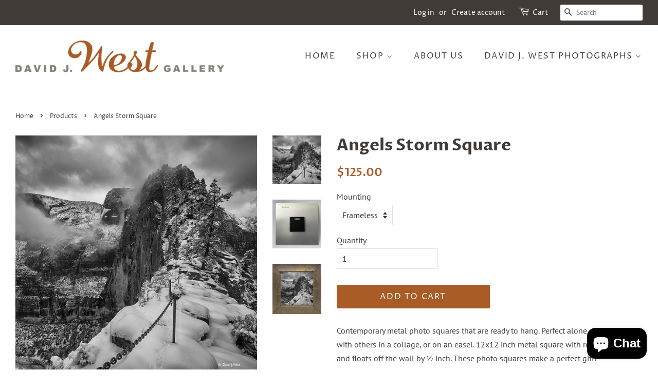

--- FILE ---
content_type: text/html; charset=utf-8
request_url: https://davidjwest.com/collections/all/products/angels-storm-square
body_size: 16859
content:
<!doctype html>
<html class="no-js">
<head>
  <link rel="stylesheet" href="https://obscure-escarpment-2240.herokuapp.com/stylesheets/bcpo-front.css">
  <script>var bcpo_product={"id":4551300907070,"title":"Angels Storm Square","handle":"angels-storm-square","description":"\u003cp\u003eContemporary metal photo squares that are ready to hang. Perfect alone, combined with others in a collage, or on an easel. 12x12 inch metal square with rounded corners and floats off the wall by ½ inch. These photo squares make a perfect gift!\u003c\/p\u003e\n\u003cp\u003eLooking for a more traditional look? Frame up your metal photo square with a dark grey rustic 3” frame that works perfectly in any situation. Please note that ¼ inch total on each side of metal square will be overlapped with the frame. \u003c\/p\u003e\n\u003cp\u003e\u003cstrong\u003eFrameless Dimensions\u003c\/strong\u003e\u003c\/p\u003e\n\u003cul\u003e\n\u003cli\u003eWidth: 12”\u003c\/li\u003e\n\u003cli\u003eHeight: 12”\u003c\/li\u003e\n\u003cli\u003eDepth: ½”\u003c\/li\u003e\n\u003c\/ul\u003e\n\u003cp\u003e\u003cstrong\u003eDark Grey Frame Dimensions\u003c\/strong\u003e\u003c\/p\u003e\n\u003cul\u003e\n\u003cli\u003eWidth: 17 ½”\u003c\/li\u003e\n\u003cli\u003eHeight: 17 ½”\u003c\/li\u003e\n\u003cli\u003eDepth: 1”\u003c\/li\u003e\n\u003c\/ul\u003e","published_at":"2020-05-27T17:13:44-06:00","created_at":"2020-05-27T17:13:44-06:00","vendor":"David J. West Gallery","type":"Square","tags":["square"],"price":12500,"price_min":12500,"price_max":29500,"available":true,"price_varies":true,"compare_at_price":null,"compare_at_price_min":0,"compare_at_price_max":0,"compare_at_price_varies":false,"variants":[{"id":31992801460286,"title":"Frameless","option1":"Frameless","option2":null,"option3":null,"sku":"","requires_shipping":true,"taxable":true,"featured_image":{"id":15059709591614,"product_id":4551300907070,"position":1,"created_at":"2020-05-28T17:00:48-06:00","updated_at":"2020-05-28T17:00:50-06:00","alt":null,"width":1200,"height":1200,"src":"\/\/davidjwest.com\/cdn\/shop\/products\/angels-storm-davidjwest-square.jpg?v=1590706850","variant_ids":[31992801460286]},"available":true,"name":"Angels Storm Square - Frameless","public_title":"Frameless","options":["Frameless"],"price":12500,"weight":0,"compare_at_price":null,"inventory_management":"shopify","barcode":"01460286","featured_media":{"alt":null,"id":7229732618302,"position":1,"preview_image":{"aspect_ratio":1.0,"height":1200,"width":1200,"src":"\/\/davidjwest.com\/cdn\/shop\/products\/angels-storm-davidjwest-square.jpg?v=1590706850"}},"requires_selling_plan":false,"selling_plan_allocations":[]},{"id":31992801493054,"title":"Framed","option1":"Framed","option2":null,"option3":null,"sku":"","requires_shipping":true,"taxable":true,"featured_image":{"id":15059709657150,"product_id":4551300907070,"position":3,"created_at":"2020-05-28T17:00:48-06:00","updated_at":"2020-05-28T17:00:50-06:00","alt":null,"width":2379,"height":2448,"src":"\/\/davidjwest.com\/cdn\/shop\/products\/angels-storm-davidjwest-framed-square.jpg?v=1590706850","variant_ids":[31992801493054]},"available":true,"name":"Angels Storm Square - Framed","public_title":"Framed","options":["Framed"],"price":29500,"weight":0,"compare_at_price":null,"inventory_management":"shopify","barcode":"01493054","featured_media":{"alt":null,"id":7229732585534,"position":3,"preview_image":{"aspect_ratio":0.972,"height":2448,"width":2379,"src":"\/\/davidjwest.com\/cdn\/shop\/products\/angels-storm-davidjwest-framed-square.jpg?v=1590706850"}},"requires_selling_plan":false,"selling_plan_allocations":[]}],"images":["\/\/davidjwest.com\/cdn\/shop\/products\/angels-storm-davidjwest-square.jpg?v=1590706850","\/\/davidjwest.com\/cdn\/shop\/products\/square-frameless-back_cc2236f3-7903-4e75-b74b-85c8338954bf.jpg?v=1590706850","\/\/davidjwest.com\/cdn\/shop\/products\/angels-storm-davidjwest-framed-square.jpg?v=1590706850"],"featured_image":"\/\/davidjwest.com\/cdn\/shop\/products\/angels-storm-davidjwest-square.jpg?v=1590706850","options":["Mounting"],"media":[{"alt":null,"id":7229732618302,"position":1,"preview_image":{"aspect_ratio":1.0,"height":1200,"width":1200,"src":"\/\/davidjwest.com\/cdn\/shop\/products\/angels-storm-davidjwest-square.jpg?v=1590706850"},"aspect_ratio":1.0,"height":1200,"media_type":"image","src":"\/\/davidjwest.com\/cdn\/shop\/products\/angels-storm-davidjwest-square.jpg?v=1590706850","width":1200},{"alt":null,"id":7229731242046,"position":2,"preview_image":{"aspect_ratio":1.0,"height":2968,"width":2968,"src":"\/\/davidjwest.com\/cdn\/shop\/products\/square-frameless-back_cc2236f3-7903-4e75-b74b-85c8338954bf.jpg?v=1590706850"},"aspect_ratio":1.0,"height":2968,"media_type":"image","src":"\/\/davidjwest.com\/cdn\/shop\/products\/square-frameless-back_cc2236f3-7903-4e75-b74b-85c8338954bf.jpg?v=1590706850","width":2968},{"alt":null,"id":7229732585534,"position":3,"preview_image":{"aspect_ratio":0.972,"height":2448,"width":2379,"src":"\/\/davidjwest.com\/cdn\/shop\/products\/angels-storm-davidjwest-framed-square.jpg?v=1590706850"},"aspect_ratio":0.972,"height":2448,"media_type":"image","src":"\/\/davidjwest.com\/cdn\/shop\/products\/angels-storm-davidjwest-framed-square.jpg?v=1590706850","width":2379}],"requires_selling_plan":false,"selling_plan_groups":[],"content":"\u003cp\u003eContemporary metal photo squares that are ready to hang. Perfect alone, combined with others in a collage, or on an easel. 12x12 inch metal square with rounded corners and floats off the wall by ½ inch. These photo squares make a perfect gift!\u003c\/p\u003e\n\u003cp\u003eLooking for a more traditional look? Frame up your metal photo square with a dark grey rustic 3” frame that works perfectly in any situation. Please note that ¼ inch total on each side of metal square will be overlapped with the frame. \u003c\/p\u003e\n\u003cp\u003e\u003cstrong\u003eFrameless Dimensions\u003c\/strong\u003e\u003c\/p\u003e\n\u003cul\u003e\n\u003cli\u003eWidth: 12”\u003c\/li\u003e\n\u003cli\u003eHeight: 12”\u003c\/li\u003e\n\u003cli\u003eDepth: ½”\u003c\/li\u003e\n\u003c\/ul\u003e\n\u003cp\u003e\u003cstrong\u003eDark Grey Frame Dimensions\u003c\/strong\u003e\u003c\/p\u003e\n\u003cul\u003e\n\u003cli\u003eWidth: 17 ½”\u003c\/li\u003e\n\u003cli\u003eHeight: 17 ½”\u003c\/li\u003e\n\u003cli\u003eDepth: 1”\u003c\/li\u003e\n\u003c\/ul\u003e"};  var bcpo_settings={"fallback":"default","auto_select":"on","load_main_image":"on","border_style":"round","tooltips":"show","sold_out_style":"transparent","theme":"light","jumbo_colors":"medium","jumbo_images":"on","circle_swatches":"on","inventory_style":"amazon","override_ajax":"on","shop_currency":"","money_format2":"","global_auto_image_options":"","global_color_options":"","global_colors":[{"key":"","value":"ecf42f"}]};var bcpo_cdn = "//davidjwest.com/cdn/shop/t/11/assets/bcpo_cdn?v=453";var inventory_quantity = [];inventory_quantity.push(12);inventory_quantity.push(4);if(bcpo_product) { for (var i = 0; i < bcpo_product.variants.length; i += 1) { bcpo_product.variants[i].inventory_quantity = inventory_quantity[i]; }}window.bcpo = window.bcpo || {}; bcpo.cart = {"note":null,"attributes":{},"original_total_price":0,"total_price":0,"total_discount":0,"total_weight":0.0,"item_count":0,"items":[],"requires_shipping":false,"currency":"USD","items_subtotal_price":0,"cart_level_discount_applications":[],"checkout_charge_amount":0};</script>


  <!-- Basic page needs ================================================== -->
  <meta charset="utf-8">
  <meta http-equiv="X-UA-Compatible" content="IE=edge,chrome=1">

  
  <link rel="shortcut icon" href="//davidjwest.com/cdn/shop/files/DJW_Symbol_Color_32x32.png?v=1614310140" type="image/png" />
  

  <!-- Title and description ================================================== -->
  <title>
  Angels Storm Square &ndash; David J. West Gallery
  </title>

  
  <meta name="description" content="Contemporary metal photo squares that are ready to hang. Perfect alone, combined with others in a collage, or on an easel. 12x12 inch metal square with rounded corners and floats off the wall by ½ inch. These photo squares make a perfect gift! Looking for a more traditional look? Frame up your metal photo square with a">
  

  <!-- Social meta ================================================== -->
  <!-- /snippets/social-meta-tags.liquid -->




<meta property="og:site_name" content="David J. West Gallery">
<meta property="og:url" content="https://davidjwest.com/products/angels-storm-square">
<meta property="og:title" content="Angels Storm Square">
<meta property="og:type" content="product">
<meta property="og:description" content="Contemporary metal photo squares that are ready to hang. Perfect alone, combined with others in a collage, or on an easel. 12x12 inch metal square with rounded corners and floats off the wall by ½ inch. These photo squares make a perfect gift! Looking for a more traditional look? Frame up your metal photo square with a">

  <meta property="og:price:amount" content="125.00">
  <meta property="og:price:currency" content="USD">

<meta property="og:image" content="http://davidjwest.com/cdn/shop/products/angels-storm-davidjwest-square_1200x1200.jpg?v=1590706850"><meta property="og:image" content="http://davidjwest.com/cdn/shop/products/square-frameless-back_cc2236f3-7903-4e75-b74b-85c8338954bf_1200x1200.jpg?v=1590706850"><meta property="og:image" content="http://davidjwest.com/cdn/shop/products/angels-storm-davidjwest-framed-square_1200x1200.jpg?v=1590706850">
<meta property="og:image:secure_url" content="https://davidjwest.com/cdn/shop/products/angels-storm-davidjwest-square_1200x1200.jpg?v=1590706850"><meta property="og:image:secure_url" content="https://davidjwest.com/cdn/shop/products/square-frameless-back_cc2236f3-7903-4e75-b74b-85c8338954bf_1200x1200.jpg?v=1590706850"><meta property="og:image:secure_url" content="https://davidjwest.com/cdn/shop/products/angels-storm-davidjwest-framed-square_1200x1200.jpg?v=1590706850">


  <meta name="twitter:site" content="@thedavidjwest">

<meta name="twitter:card" content="summary_large_image">
<meta name="twitter:title" content="Angels Storm Square">
<meta name="twitter:description" content="Contemporary metal photo squares that are ready to hang. Perfect alone, combined with others in a collage, or on an easel. 12x12 inch metal square with rounded corners and floats off the wall by ½ inch. These photo squares make a perfect gift! Looking for a more traditional look? Frame up your metal photo square with a">


  <!-- Helpers ================================================== -->
  <link rel="canonical" href="https://davidjwest.com/products/angels-storm-square">
  <meta name="viewport" content="width=device-width,initial-scale=1">
  <meta name="theme-color" content="#aa5c26">

  <!-- CSS ================================================== -->
  <link href="//davidjwest.com/cdn/shop/t/11/assets/timber.scss.css?v=74779164242256494521764796122" rel="stylesheet" type="text/css" media="all" />
  <link href="//davidjwest.com/cdn/shop/t/11/assets/theme.scss.css?v=62445124219594950541764796122" rel="stylesheet" type="text/css" media="all" />

  <script>
    window.theme = window.theme || {};

    var theme = {
      strings: {
        addToCart: "Add to Cart",
        soldOut: "Sold Out",
        unavailable: "Unavailable",
        zoomClose: "Close (Esc)",
        zoomPrev: "Previous (Left arrow key)",
        zoomNext: "Next (Right arrow key)",
        addressError: "Error looking up that address",
        addressNoResults: "No results for that address",
        addressQueryLimit: "You have exceeded the Google API usage limit. Consider upgrading to a \u003ca href=\"https:\/\/developers.google.com\/maps\/premium\/usage-limits\"\u003ePremium Plan\u003c\/a\u003e.",
        authError: "There was a problem authenticating your Google Maps API Key."
      },
      settings: {
        // Adding some settings to allow the editor to update correctly when they are changed
        enableWideLayout: true,
        typeAccentTransform: true,
        typeAccentSpacing: true,
        baseFontSize: '16px',
        headerBaseFontSize: '32px',
        accentFontSize: '16px'
      },
      variables: {
        mediaQueryMedium: 'screen and (max-width: 768px)',
        bpSmall: false
      },
      moneyFormat: "${{amount}}"
    }

    document.documentElement.className = document.documentElement.className.replace('no-js', 'supports-js');
  </script>

  <!-- Header hook for plugins ================================================== -->
  <script>window.performance && window.performance.mark && window.performance.mark('shopify.content_for_header.start');</script><meta id="shopify-digital-wallet" name="shopify-digital-wallet" content="/26538377278/digital_wallets/dialog">
<meta name="shopify-checkout-api-token" content="7e65bb260a677b36c7a39906d96540cb">
<meta id="in-context-paypal-metadata" data-shop-id="26538377278" data-venmo-supported="false" data-environment="production" data-locale="en_US" data-paypal-v4="true" data-currency="USD">
<link rel="alternate" type="application/json+oembed" href="https://davidjwest.com/products/angels-storm-square.oembed">
<script async="async" src="/checkouts/internal/preloads.js?locale=en-US"></script>
<link rel="preconnect" href="https://shop.app" crossorigin="anonymous">
<script async="async" src="https://shop.app/checkouts/internal/preloads.js?locale=en-US&shop_id=26538377278" crossorigin="anonymous"></script>
<script id="apple-pay-shop-capabilities" type="application/json">{"shopId":26538377278,"countryCode":"US","currencyCode":"USD","merchantCapabilities":["supports3DS"],"merchantId":"gid:\/\/shopify\/Shop\/26538377278","merchantName":"David J. West Gallery","requiredBillingContactFields":["postalAddress","email"],"requiredShippingContactFields":["postalAddress","email"],"shippingType":"shipping","supportedNetworks":["visa","masterCard","amex","discover","elo","jcb"],"total":{"type":"pending","label":"David J. West Gallery","amount":"1.00"},"shopifyPaymentsEnabled":true,"supportsSubscriptions":true}</script>
<script id="shopify-features" type="application/json">{"accessToken":"7e65bb260a677b36c7a39906d96540cb","betas":["rich-media-storefront-analytics"],"domain":"davidjwest.com","predictiveSearch":true,"shopId":26538377278,"locale":"en"}</script>
<script>var Shopify = Shopify || {};
Shopify.shop = "david-j-west-photography.myshopify.com";
Shopify.locale = "en";
Shopify.currency = {"active":"USD","rate":"1.0"};
Shopify.country = "US";
Shopify.theme = {"name":"Minimal-Latest-Zepto-Final-01\/03\/22","id":120827347006,"schema_name":"Minimal","schema_version":"11.7.16","theme_store_id":380,"role":"main"};
Shopify.theme.handle = "null";
Shopify.theme.style = {"id":null,"handle":null};
Shopify.cdnHost = "davidjwest.com/cdn";
Shopify.routes = Shopify.routes || {};
Shopify.routes.root = "/";</script>
<script type="module">!function(o){(o.Shopify=o.Shopify||{}).modules=!0}(window);</script>
<script>!function(o){function n(){var o=[];function n(){o.push(Array.prototype.slice.apply(arguments))}return n.q=o,n}var t=o.Shopify=o.Shopify||{};t.loadFeatures=n(),t.autoloadFeatures=n()}(window);</script>
<script>
  window.ShopifyPay = window.ShopifyPay || {};
  window.ShopifyPay.apiHost = "shop.app\/pay";
  window.ShopifyPay.redirectState = null;
</script>
<script id="shop-js-analytics" type="application/json">{"pageType":"product"}</script>
<script defer="defer" async type="module" src="//davidjwest.com/cdn/shopifycloud/shop-js/modules/v2/client.init-shop-cart-sync_C5BV16lS.en.esm.js"></script>
<script defer="defer" async type="module" src="//davidjwest.com/cdn/shopifycloud/shop-js/modules/v2/chunk.common_CygWptCX.esm.js"></script>
<script type="module">
  await import("//davidjwest.com/cdn/shopifycloud/shop-js/modules/v2/client.init-shop-cart-sync_C5BV16lS.en.esm.js");
await import("//davidjwest.com/cdn/shopifycloud/shop-js/modules/v2/chunk.common_CygWptCX.esm.js");

  window.Shopify.SignInWithShop?.initShopCartSync?.({"fedCMEnabled":true,"windoidEnabled":true});

</script>
<script>
  window.Shopify = window.Shopify || {};
  if (!window.Shopify.featureAssets) window.Shopify.featureAssets = {};
  window.Shopify.featureAssets['shop-js'] = {"shop-cart-sync":["modules/v2/client.shop-cart-sync_ZFArdW7E.en.esm.js","modules/v2/chunk.common_CygWptCX.esm.js"],"init-fed-cm":["modules/v2/client.init-fed-cm_CmiC4vf6.en.esm.js","modules/v2/chunk.common_CygWptCX.esm.js"],"shop-button":["modules/v2/client.shop-button_tlx5R9nI.en.esm.js","modules/v2/chunk.common_CygWptCX.esm.js"],"shop-cash-offers":["modules/v2/client.shop-cash-offers_DOA2yAJr.en.esm.js","modules/v2/chunk.common_CygWptCX.esm.js","modules/v2/chunk.modal_D71HUcav.esm.js"],"init-windoid":["modules/v2/client.init-windoid_sURxWdc1.en.esm.js","modules/v2/chunk.common_CygWptCX.esm.js"],"shop-toast-manager":["modules/v2/client.shop-toast-manager_ClPi3nE9.en.esm.js","modules/v2/chunk.common_CygWptCX.esm.js"],"init-shop-email-lookup-coordinator":["modules/v2/client.init-shop-email-lookup-coordinator_B8hsDcYM.en.esm.js","modules/v2/chunk.common_CygWptCX.esm.js"],"init-shop-cart-sync":["modules/v2/client.init-shop-cart-sync_C5BV16lS.en.esm.js","modules/v2/chunk.common_CygWptCX.esm.js"],"avatar":["modules/v2/client.avatar_BTnouDA3.en.esm.js"],"pay-button":["modules/v2/client.pay-button_FdsNuTd3.en.esm.js","modules/v2/chunk.common_CygWptCX.esm.js"],"init-customer-accounts":["modules/v2/client.init-customer-accounts_DxDtT_ad.en.esm.js","modules/v2/client.shop-login-button_C5VAVYt1.en.esm.js","modules/v2/chunk.common_CygWptCX.esm.js","modules/v2/chunk.modal_D71HUcav.esm.js"],"init-shop-for-new-customer-accounts":["modules/v2/client.init-shop-for-new-customer-accounts_ChsxoAhi.en.esm.js","modules/v2/client.shop-login-button_C5VAVYt1.en.esm.js","modules/v2/chunk.common_CygWptCX.esm.js","modules/v2/chunk.modal_D71HUcav.esm.js"],"shop-login-button":["modules/v2/client.shop-login-button_C5VAVYt1.en.esm.js","modules/v2/chunk.common_CygWptCX.esm.js","modules/v2/chunk.modal_D71HUcav.esm.js"],"init-customer-accounts-sign-up":["modules/v2/client.init-customer-accounts-sign-up_CPSyQ0Tj.en.esm.js","modules/v2/client.shop-login-button_C5VAVYt1.en.esm.js","modules/v2/chunk.common_CygWptCX.esm.js","modules/v2/chunk.modal_D71HUcav.esm.js"],"shop-follow-button":["modules/v2/client.shop-follow-button_Cva4Ekp9.en.esm.js","modules/v2/chunk.common_CygWptCX.esm.js","modules/v2/chunk.modal_D71HUcav.esm.js"],"checkout-modal":["modules/v2/client.checkout-modal_BPM8l0SH.en.esm.js","modules/v2/chunk.common_CygWptCX.esm.js","modules/v2/chunk.modal_D71HUcav.esm.js"],"lead-capture":["modules/v2/client.lead-capture_Bi8yE_yS.en.esm.js","modules/v2/chunk.common_CygWptCX.esm.js","modules/v2/chunk.modal_D71HUcav.esm.js"],"shop-login":["modules/v2/client.shop-login_D6lNrXab.en.esm.js","modules/v2/chunk.common_CygWptCX.esm.js","modules/v2/chunk.modal_D71HUcav.esm.js"],"payment-terms":["modules/v2/client.payment-terms_CZxnsJam.en.esm.js","modules/v2/chunk.common_CygWptCX.esm.js","modules/v2/chunk.modal_D71HUcav.esm.js"]};
</script>
<script>(function() {
  var isLoaded = false;
  function asyncLoad() {
    if (isLoaded) return;
    isLoaded = true;
    var urls = ["https:\/\/chimpstatic.com\/mcjs-connected\/js\/users\/d47296bc53a5ce214288a3b56\/406510452bd2c0775957f731e.js?shop=david-j-west-photography.myshopify.com"];
    for (var i = 0; i < urls.length; i++) {
      var s = document.createElement('script');
      s.type = 'text/javascript';
      s.async = true;
      s.src = urls[i];
      var x = document.getElementsByTagName('script')[0];
      x.parentNode.insertBefore(s, x);
    }
  };
  if(window.attachEvent) {
    window.attachEvent('onload', asyncLoad);
  } else {
    window.addEventListener('load', asyncLoad, false);
  }
})();</script>
<script id="__st">var __st={"a":26538377278,"offset":-25200,"reqid":"a9565517-b2f9-4a08-a864-be137471a72d-1768621017","pageurl":"davidjwest.com\/collections\/all\/products\/angels-storm-square","u":"bd682df300c8","p":"product","rtyp":"product","rid":4551300907070};</script>
<script>window.ShopifyPaypalV4VisibilityTracking = true;</script>
<script id="captcha-bootstrap">!function(){'use strict';const t='contact',e='account',n='new_comment',o=[[t,t],['blogs',n],['comments',n],[t,'customer']],c=[[e,'customer_login'],[e,'guest_login'],[e,'recover_customer_password'],[e,'create_customer']],r=t=>t.map((([t,e])=>`form[action*='/${t}']:not([data-nocaptcha='true']) input[name='form_type'][value='${e}']`)).join(','),a=t=>()=>t?[...document.querySelectorAll(t)].map((t=>t.form)):[];function s(){const t=[...o],e=r(t);return a(e)}const i='password',u='form_key',d=['recaptcha-v3-token','g-recaptcha-response','h-captcha-response',i],f=()=>{try{return window.sessionStorage}catch{return}},m='__shopify_v',_=t=>t.elements[u];function p(t,e,n=!1){try{const o=window.sessionStorage,c=JSON.parse(o.getItem(e)),{data:r}=function(t){const{data:e,action:n}=t;return t[m]||n?{data:e,action:n}:{data:t,action:n}}(c);for(const[e,n]of Object.entries(r))t.elements[e]&&(t.elements[e].value=n);n&&o.removeItem(e)}catch(o){console.error('form repopulation failed',{error:o})}}const l='form_type',E='cptcha';function T(t){t.dataset[E]=!0}const w=window,h=w.document,L='Shopify',v='ce_forms',y='captcha';let A=!1;((t,e)=>{const n=(g='f06e6c50-85a8-45c8-87d0-21a2b65856fe',I='https://cdn.shopify.com/shopifycloud/storefront-forms-hcaptcha/ce_storefront_forms_captcha_hcaptcha.v1.5.2.iife.js',D={infoText:'Protected by hCaptcha',privacyText:'Privacy',termsText:'Terms'},(t,e,n)=>{const o=w[L][v],c=o.bindForm;if(c)return c(t,g,e,D).then(n);var r;o.q.push([[t,g,e,D],n]),r=I,A||(h.body.append(Object.assign(h.createElement('script'),{id:'captcha-provider',async:!0,src:r})),A=!0)});var g,I,D;w[L]=w[L]||{},w[L][v]=w[L][v]||{},w[L][v].q=[],w[L][y]=w[L][y]||{},w[L][y].protect=function(t,e){n(t,void 0,e),T(t)},Object.freeze(w[L][y]),function(t,e,n,w,h,L){const[v,y,A,g]=function(t,e,n){const i=e?o:[],u=t?c:[],d=[...i,...u],f=r(d),m=r(i),_=r(d.filter((([t,e])=>n.includes(e))));return[a(f),a(m),a(_),s()]}(w,h,L),I=t=>{const e=t.target;return e instanceof HTMLFormElement?e:e&&e.form},D=t=>v().includes(t);t.addEventListener('submit',(t=>{const e=I(t);if(!e)return;const n=D(e)&&!e.dataset.hcaptchaBound&&!e.dataset.recaptchaBound,o=_(e),c=g().includes(e)&&(!o||!o.value);(n||c)&&t.preventDefault(),c&&!n&&(function(t){try{if(!f())return;!function(t){const e=f();if(!e)return;const n=_(t);if(!n)return;const o=n.value;o&&e.removeItem(o)}(t);const e=Array.from(Array(32),(()=>Math.random().toString(36)[2])).join('');!function(t,e){_(t)||t.append(Object.assign(document.createElement('input'),{type:'hidden',name:u})),t.elements[u].value=e}(t,e),function(t,e){const n=f();if(!n)return;const o=[...t.querySelectorAll(`input[type='${i}']`)].map((({name:t})=>t)),c=[...d,...o],r={};for(const[a,s]of new FormData(t).entries())c.includes(a)||(r[a]=s);n.setItem(e,JSON.stringify({[m]:1,action:t.action,data:r}))}(t,e)}catch(e){console.error('failed to persist form',e)}}(e),e.submit())}));const S=(t,e)=>{t&&!t.dataset[E]&&(n(t,e.some((e=>e===t))),T(t))};for(const o of['focusin','change'])t.addEventListener(o,(t=>{const e=I(t);D(e)&&S(e,y())}));const B=e.get('form_key'),M=e.get(l),P=B&&M;t.addEventListener('DOMContentLoaded',(()=>{const t=y();if(P)for(const e of t)e.elements[l].value===M&&p(e,B);[...new Set([...A(),...v().filter((t=>'true'===t.dataset.shopifyCaptcha))])].forEach((e=>S(e,t)))}))}(h,new URLSearchParams(w.location.search),n,t,e,['guest_login'])})(!0,!0)}();</script>
<script integrity="sha256-4kQ18oKyAcykRKYeNunJcIwy7WH5gtpwJnB7kiuLZ1E=" data-source-attribution="shopify.loadfeatures" defer="defer" src="//davidjwest.com/cdn/shopifycloud/storefront/assets/storefront/load_feature-a0a9edcb.js" crossorigin="anonymous"></script>
<script crossorigin="anonymous" defer="defer" src="//davidjwest.com/cdn/shopifycloud/storefront/assets/shopify_pay/storefront-65b4c6d7.js?v=20250812"></script>
<script data-source-attribution="shopify.dynamic_checkout.dynamic.init">var Shopify=Shopify||{};Shopify.PaymentButton=Shopify.PaymentButton||{isStorefrontPortableWallets:!0,init:function(){window.Shopify.PaymentButton.init=function(){};var t=document.createElement("script");t.src="https://davidjwest.com/cdn/shopifycloud/portable-wallets/latest/portable-wallets.en.js",t.type="module",document.head.appendChild(t)}};
</script>
<script data-source-attribution="shopify.dynamic_checkout.buyer_consent">
  function portableWalletsHideBuyerConsent(e){var t=document.getElementById("shopify-buyer-consent"),n=document.getElementById("shopify-subscription-policy-button");t&&n&&(t.classList.add("hidden"),t.setAttribute("aria-hidden","true"),n.removeEventListener("click",e))}function portableWalletsShowBuyerConsent(e){var t=document.getElementById("shopify-buyer-consent"),n=document.getElementById("shopify-subscription-policy-button");t&&n&&(t.classList.remove("hidden"),t.removeAttribute("aria-hidden"),n.addEventListener("click",e))}window.Shopify?.PaymentButton&&(window.Shopify.PaymentButton.hideBuyerConsent=portableWalletsHideBuyerConsent,window.Shopify.PaymentButton.showBuyerConsent=portableWalletsShowBuyerConsent);
</script>
<script data-source-attribution="shopify.dynamic_checkout.cart.bootstrap">document.addEventListener("DOMContentLoaded",(function(){function t(){return document.querySelector("shopify-accelerated-checkout-cart, shopify-accelerated-checkout")}if(t())Shopify.PaymentButton.init();else{new MutationObserver((function(e,n){t()&&(Shopify.PaymentButton.init(),n.disconnect())})).observe(document.body,{childList:!0,subtree:!0})}}));
</script>
<link id="shopify-accelerated-checkout-styles" rel="stylesheet" media="screen" href="https://davidjwest.com/cdn/shopifycloud/portable-wallets/latest/accelerated-checkout-backwards-compat.css" crossorigin="anonymous">
<style id="shopify-accelerated-checkout-cart">
        #shopify-buyer-consent {
  margin-top: 1em;
  display: inline-block;
  width: 100%;
}

#shopify-buyer-consent.hidden {
  display: none;
}

#shopify-subscription-policy-button {
  background: none;
  border: none;
  padding: 0;
  text-decoration: underline;
  font-size: inherit;
  cursor: pointer;
}

#shopify-subscription-policy-button::before {
  box-shadow: none;
}

      </style>

<script>window.performance && window.performance.mark && window.performance.mark('shopify.content_for_header.end');</script>

  <script src="//davidjwest.com/cdn/shop/t/11/assets/jquery-2.2.3.min.js?v=58211863146907186831646125685" type="text/javascript"></script>

  <script src="//davidjwest.com/cdn/shop/t/11/assets/lazysizes.min.js?v=155223123402716617051646125685" async="async"></script>

  
  

<script>
var pplr_cart = {"note":null,"attributes":{},"original_total_price":0,"total_price":0,"total_discount":0,"total_weight":0.0,"item_count":0,"items":[],"requires_shipping":false,"currency":"USD","items_subtotal_price":0,"cart_level_discount_applications":[],"checkout_charge_amount":0};
var pplr_shop_currency = "USD";
var pplr_enabled_currencies_size = 107;
var pplr_money_formate = "${{amount}}";
var pplr_manual_theme_selector=["CartCount span","tr:has([name*=updates])","tr img:first",".line-item__title, .meta span",".pplr_item_price",".pplr_item_line_price",".pplr_item_remove",".pplr_item_update",".pplr_subtotal_price","form[action*=cart] [name=checkout]","Click To View Image"];
</script>
<script async src="//cdn-zeptoapps.com/product-personalizer/pplr_common.js?v=16" ></script><script src="https://cdn.shopify.com/extensions/7bc9bb47-adfa-4267-963e-cadee5096caf/inbox-1252/assets/inbox-chat-loader.js" type="text/javascript" defer="defer"></script>
<link href="https://monorail-edge.shopifysvc.com" rel="dns-prefetch">
<script>(function(){if ("sendBeacon" in navigator && "performance" in window) {try {var session_token_from_headers = performance.getEntriesByType('navigation')[0].serverTiming.find(x => x.name == '_s').description;} catch {var session_token_from_headers = undefined;}var session_cookie_matches = document.cookie.match(/_shopify_s=([^;]*)/);var session_token_from_cookie = session_cookie_matches && session_cookie_matches.length === 2 ? session_cookie_matches[1] : "";var session_token = session_token_from_headers || session_token_from_cookie || "";function handle_abandonment_event(e) {var entries = performance.getEntries().filter(function(entry) {return /monorail-edge.shopifysvc.com/.test(entry.name);});if (!window.abandonment_tracked && entries.length === 0) {window.abandonment_tracked = true;var currentMs = Date.now();var navigation_start = performance.timing.navigationStart;var payload = {shop_id: 26538377278,url: window.location.href,navigation_start,duration: currentMs - navigation_start,session_token,page_type: "product"};window.navigator.sendBeacon("https://monorail-edge.shopifysvc.com/v1/produce", JSON.stringify({schema_id: "online_store_buyer_site_abandonment/1.1",payload: payload,metadata: {event_created_at_ms: currentMs,event_sent_at_ms: currentMs}}));}}window.addEventListener('pagehide', handle_abandonment_event);}}());</script>
<script id="web-pixels-manager-setup">(function e(e,d,r,n,o){if(void 0===o&&(o={}),!Boolean(null===(a=null===(i=window.Shopify)||void 0===i?void 0:i.analytics)||void 0===a?void 0:a.replayQueue)){var i,a;window.Shopify=window.Shopify||{};var t=window.Shopify;t.analytics=t.analytics||{};var s=t.analytics;s.replayQueue=[],s.publish=function(e,d,r){return s.replayQueue.push([e,d,r]),!0};try{self.performance.mark("wpm:start")}catch(e){}var l=function(){var e={modern:/Edge?\/(1{2}[4-9]|1[2-9]\d|[2-9]\d{2}|\d{4,})\.\d+(\.\d+|)|Firefox\/(1{2}[4-9]|1[2-9]\d|[2-9]\d{2}|\d{4,})\.\d+(\.\d+|)|Chrom(ium|e)\/(9{2}|\d{3,})\.\d+(\.\d+|)|(Maci|X1{2}).+ Version\/(15\.\d+|(1[6-9]|[2-9]\d|\d{3,})\.\d+)([,.]\d+|)( \(\w+\)|)( Mobile\/\w+|) Safari\/|Chrome.+OPR\/(9{2}|\d{3,})\.\d+\.\d+|(CPU[ +]OS|iPhone[ +]OS|CPU[ +]iPhone|CPU IPhone OS|CPU iPad OS)[ +]+(15[._]\d+|(1[6-9]|[2-9]\d|\d{3,})[._]\d+)([._]\d+|)|Android:?[ /-](13[3-9]|1[4-9]\d|[2-9]\d{2}|\d{4,})(\.\d+|)(\.\d+|)|Android.+Firefox\/(13[5-9]|1[4-9]\d|[2-9]\d{2}|\d{4,})\.\d+(\.\d+|)|Android.+Chrom(ium|e)\/(13[3-9]|1[4-9]\d|[2-9]\d{2}|\d{4,})\.\d+(\.\d+|)|SamsungBrowser\/([2-9]\d|\d{3,})\.\d+/,legacy:/Edge?\/(1[6-9]|[2-9]\d|\d{3,})\.\d+(\.\d+|)|Firefox\/(5[4-9]|[6-9]\d|\d{3,})\.\d+(\.\d+|)|Chrom(ium|e)\/(5[1-9]|[6-9]\d|\d{3,})\.\d+(\.\d+|)([\d.]+$|.*Safari\/(?![\d.]+ Edge\/[\d.]+$))|(Maci|X1{2}).+ Version\/(10\.\d+|(1[1-9]|[2-9]\d|\d{3,})\.\d+)([,.]\d+|)( \(\w+\)|)( Mobile\/\w+|) Safari\/|Chrome.+OPR\/(3[89]|[4-9]\d|\d{3,})\.\d+\.\d+|(CPU[ +]OS|iPhone[ +]OS|CPU[ +]iPhone|CPU IPhone OS|CPU iPad OS)[ +]+(10[._]\d+|(1[1-9]|[2-9]\d|\d{3,})[._]\d+)([._]\d+|)|Android:?[ /-](13[3-9]|1[4-9]\d|[2-9]\d{2}|\d{4,})(\.\d+|)(\.\d+|)|Mobile Safari.+OPR\/([89]\d|\d{3,})\.\d+\.\d+|Android.+Firefox\/(13[5-9]|1[4-9]\d|[2-9]\d{2}|\d{4,})\.\d+(\.\d+|)|Android.+Chrom(ium|e)\/(13[3-9]|1[4-9]\d|[2-9]\d{2}|\d{4,})\.\d+(\.\d+|)|Android.+(UC? ?Browser|UCWEB|U3)[ /]?(15\.([5-9]|\d{2,})|(1[6-9]|[2-9]\d|\d{3,})\.\d+)\.\d+|SamsungBrowser\/(5\.\d+|([6-9]|\d{2,})\.\d+)|Android.+MQ{2}Browser\/(14(\.(9|\d{2,})|)|(1[5-9]|[2-9]\d|\d{3,})(\.\d+|))(\.\d+|)|K[Aa][Ii]OS\/(3\.\d+|([4-9]|\d{2,})\.\d+)(\.\d+|)/},d=e.modern,r=e.legacy,n=navigator.userAgent;return n.match(d)?"modern":n.match(r)?"legacy":"unknown"}(),u="modern"===l?"modern":"legacy",c=(null!=n?n:{modern:"",legacy:""})[u],f=function(e){return[e.baseUrl,"/wpm","/b",e.hashVersion,"modern"===e.buildTarget?"m":"l",".js"].join("")}({baseUrl:d,hashVersion:r,buildTarget:u}),m=function(e){var d=e.version,r=e.bundleTarget,n=e.surface,o=e.pageUrl,i=e.monorailEndpoint;return{emit:function(e){var a=e.status,t=e.errorMsg,s=(new Date).getTime(),l=JSON.stringify({metadata:{event_sent_at_ms:s},events:[{schema_id:"web_pixels_manager_load/3.1",payload:{version:d,bundle_target:r,page_url:o,status:a,surface:n,error_msg:t},metadata:{event_created_at_ms:s}}]});if(!i)return console&&console.warn&&console.warn("[Web Pixels Manager] No Monorail endpoint provided, skipping logging."),!1;try{return self.navigator.sendBeacon.bind(self.navigator)(i,l)}catch(e){}var u=new XMLHttpRequest;try{return u.open("POST",i,!0),u.setRequestHeader("Content-Type","text/plain"),u.send(l),!0}catch(e){return console&&console.warn&&console.warn("[Web Pixels Manager] Got an unhandled error while logging to Monorail."),!1}}}}({version:r,bundleTarget:l,surface:e.surface,pageUrl:self.location.href,monorailEndpoint:e.monorailEndpoint});try{o.browserTarget=l,function(e){var d=e.src,r=e.async,n=void 0===r||r,o=e.onload,i=e.onerror,a=e.sri,t=e.scriptDataAttributes,s=void 0===t?{}:t,l=document.createElement("script"),u=document.querySelector("head"),c=document.querySelector("body");if(l.async=n,l.src=d,a&&(l.integrity=a,l.crossOrigin="anonymous"),s)for(var f in s)if(Object.prototype.hasOwnProperty.call(s,f))try{l.dataset[f]=s[f]}catch(e){}if(o&&l.addEventListener("load",o),i&&l.addEventListener("error",i),u)u.appendChild(l);else{if(!c)throw new Error("Did not find a head or body element to append the script");c.appendChild(l)}}({src:f,async:!0,onload:function(){if(!function(){var e,d;return Boolean(null===(d=null===(e=window.Shopify)||void 0===e?void 0:e.analytics)||void 0===d?void 0:d.initialized)}()){var d=window.webPixelsManager.init(e)||void 0;if(d){var r=window.Shopify.analytics;r.replayQueue.forEach((function(e){var r=e[0],n=e[1],o=e[2];d.publishCustomEvent(r,n,o)})),r.replayQueue=[],r.publish=d.publishCustomEvent,r.visitor=d.visitor,r.initialized=!0}}},onerror:function(){return m.emit({status:"failed",errorMsg:"".concat(f," has failed to load")})},sri:function(e){var d=/^sha384-[A-Za-z0-9+/=]+$/;return"string"==typeof e&&d.test(e)}(c)?c:"",scriptDataAttributes:o}),m.emit({status:"loading"})}catch(e){m.emit({status:"failed",errorMsg:(null==e?void 0:e.message)||"Unknown error"})}}})({shopId: 26538377278,storefrontBaseUrl: "https://davidjwest.com",extensionsBaseUrl: "https://extensions.shopifycdn.com/cdn/shopifycloud/web-pixels-manager",monorailEndpoint: "https://monorail-edge.shopifysvc.com/unstable/produce_batch",surface: "storefront-renderer",enabledBetaFlags: ["2dca8a86"],webPixelsConfigList: [{"id":"303300888","configuration":"{\"pixel_id\":\"3011089298972071\",\"pixel_type\":\"facebook_pixel\",\"metaapp_system_user_token\":\"-\"}","eventPayloadVersion":"v1","runtimeContext":"OPEN","scriptVersion":"ca16bc87fe92b6042fbaa3acc2fbdaa6","type":"APP","apiClientId":2329312,"privacyPurposes":["ANALYTICS","MARKETING","SALE_OF_DATA"],"dataSharingAdjustments":{"protectedCustomerApprovalScopes":["read_customer_address","read_customer_email","read_customer_name","read_customer_personal_data","read_customer_phone"]}},{"id":"shopify-app-pixel","configuration":"{}","eventPayloadVersion":"v1","runtimeContext":"STRICT","scriptVersion":"0450","apiClientId":"shopify-pixel","type":"APP","privacyPurposes":["ANALYTICS","MARKETING"]},{"id":"shopify-custom-pixel","eventPayloadVersion":"v1","runtimeContext":"LAX","scriptVersion":"0450","apiClientId":"shopify-pixel","type":"CUSTOM","privacyPurposes":["ANALYTICS","MARKETING"]}],isMerchantRequest: false,initData: {"shop":{"name":"David J. West Gallery","paymentSettings":{"currencyCode":"USD"},"myshopifyDomain":"david-j-west-photography.myshopify.com","countryCode":"US","storefrontUrl":"https:\/\/davidjwest.com"},"customer":null,"cart":null,"checkout":null,"productVariants":[{"price":{"amount":125.0,"currencyCode":"USD"},"product":{"title":"Angels Storm Square","vendor":"David J. West Gallery","id":"4551300907070","untranslatedTitle":"Angels Storm Square","url":"\/products\/angels-storm-square","type":"Square"},"id":"31992801460286","image":{"src":"\/\/davidjwest.com\/cdn\/shop\/products\/angels-storm-davidjwest-square.jpg?v=1590706850"},"sku":"","title":"Frameless","untranslatedTitle":"Frameless"},{"price":{"amount":295.0,"currencyCode":"USD"},"product":{"title":"Angels Storm Square","vendor":"David J. West Gallery","id":"4551300907070","untranslatedTitle":"Angels Storm Square","url":"\/products\/angels-storm-square","type":"Square"},"id":"31992801493054","image":{"src":"\/\/davidjwest.com\/cdn\/shop\/products\/angels-storm-davidjwest-framed-square.jpg?v=1590706850"},"sku":"","title":"Framed","untranslatedTitle":"Framed"}],"purchasingCompany":null},},"https://davidjwest.com/cdn","fcfee988w5aeb613cpc8e4bc33m6693e112",{"modern":"","legacy":""},{"shopId":"26538377278","storefrontBaseUrl":"https:\/\/davidjwest.com","extensionBaseUrl":"https:\/\/extensions.shopifycdn.com\/cdn\/shopifycloud\/web-pixels-manager","surface":"storefront-renderer","enabledBetaFlags":"[\"2dca8a86\"]","isMerchantRequest":"false","hashVersion":"fcfee988w5aeb613cpc8e4bc33m6693e112","publish":"custom","events":"[[\"page_viewed\",{}],[\"product_viewed\",{\"productVariant\":{\"price\":{\"amount\":125.0,\"currencyCode\":\"USD\"},\"product\":{\"title\":\"Angels Storm Square\",\"vendor\":\"David J. West Gallery\",\"id\":\"4551300907070\",\"untranslatedTitle\":\"Angels Storm Square\",\"url\":\"\/products\/angels-storm-square\",\"type\":\"Square\"},\"id\":\"31992801460286\",\"image\":{\"src\":\"\/\/davidjwest.com\/cdn\/shop\/products\/angels-storm-davidjwest-square.jpg?v=1590706850\"},\"sku\":\"\",\"title\":\"Frameless\",\"untranslatedTitle\":\"Frameless\"}}]]"});</script><script>
  window.ShopifyAnalytics = window.ShopifyAnalytics || {};
  window.ShopifyAnalytics.meta = window.ShopifyAnalytics.meta || {};
  window.ShopifyAnalytics.meta.currency = 'USD';
  var meta = {"product":{"id":4551300907070,"gid":"gid:\/\/shopify\/Product\/4551300907070","vendor":"David J. West Gallery","type":"Square","handle":"angels-storm-square","variants":[{"id":31992801460286,"price":12500,"name":"Angels Storm Square - Frameless","public_title":"Frameless","sku":""},{"id":31992801493054,"price":29500,"name":"Angels Storm Square - Framed","public_title":"Framed","sku":""}],"remote":false},"page":{"pageType":"product","resourceType":"product","resourceId":4551300907070,"requestId":"a9565517-b2f9-4a08-a864-be137471a72d-1768621017"}};
  for (var attr in meta) {
    window.ShopifyAnalytics.meta[attr] = meta[attr];
  }
</script>
<script class="analytics">
  (function () {
    var customDocumentWrite = function(content) {
      var jquery = null;

      if (window.jQuery) {
        jquery = window.jQuery;
      } else if (window.Checkout && window.Checkout.$) {
        jquery = window.Checkout.$;
      }

      if (jquery) {
        jquery('body').append(content);
      }
    };

    var hasLoggedConversion = function(token) {
      if (token) {
        return document.cookie.indexOf('loggedConversion=' + token) !== -1;
      }
      return false;
    }

    var setCookieIfConversion = function(token) {
      if (token) {
        var twoMonthsFromNow = new Date(Date.now());
        twoMonthsFromNow.setMonth(twoMonthsFromNow.getMonth() + 2);

        document.cookie = 'loggedConversion=' + token + '; expires=' + twoMonthsFromNow;
      }
    }

    var trekkie = window.ShopifyAnalytics.lib = window.trekkie = window.trekkie || [];
    if (trekkie.integrations) {
      return;
    }
    trekkie.methods = [
      'identify',
      'page',
      'ready',
      'track',
      'trackForm',
      'trackLink'
    ];
    trekkie.factory = function(method) {
      return function() {
        var args = Array.prototype.slice.call(arguments);
        args.unshift(method);
        trekkie.push(args);
        return trekkie;
      };
    };
    for (var i = 0; i < trekkie.methods.length; i++) {
      var key = trekkie.methods[i];
      trekkie[key] = trekkie.factory(key);
    }
    trekkie.load = function(config) {
      trekkie.config = config || {};
      trekkie.config.initialDocumentCookie = document.cookie;
      var first = document.getElementsByTagName('script')[0];
      var script = document.createElement('script');
      script.type = 'text/javascript';
      script.onerror = function(e) {
        var scriptFallback = document.createElement('script');
        scriptFallback.type = 'text/javascript';
        scriptFallback.onerror = function(error) {
                var Monorail = {
      produce: function produce(monorailDomain, schemaId, payload) {
        var currentMs = new Date().getTime();
        var event = {
          schema_id: schemaId,
          payload: payload,
          metadata: {
            event_created_at_ms: currentMs,
            event_sent_at_ms: currentMs
          }
        };
        return Monorail.sendRequest("https://" + monorailDomain + "/v1/produce", JSON.stringify(event));
      },
      sendRequest: function sendRequest(endpointUrl, payload) {
        // Try the sendBeacon API
        if (window && window.navigator && typeof window.navigator.sendBeacon === 'function' && typeof window.Blob === 'function' && !Monorail.isIos12()) {
          var blobData = new window.Blob([payload], {
            type: 'text/plain'
          });

          if (window.navigator.sendBeacon(endpointUrl, blobData)) {
            return true;
          } // sendBeacon was not successful

        } // XHR beacon

        var xhr = new XMLHttpRequest();

        try {
          xhr.open('POST', endpointUrl);
          xhr.setRequestHeader('Content-Type', 'text/plain');
          xhr.send(payload);
        } catch (e) {
          console.log(e);
        }

        return false;
      },
      isIos12: function isIos12() {
        return window.navigator.userAgent.lastIndexOf('iPhone; CPU iPhone OS 12_') !== -1 || window.navigator.userAgent.lastIndexOf('iPad; CPU OS 12_') !== -1;
      }
    };
    Monorail.produce('monorail-edge.shopifysvc.com',
      'trekkie_storefront_load_errors/1.1',
      {shop_id: 26538377278,
      theme_id: 120827347006,
      app_name: "storefront",
      context_url: window.location.href,
      source_url: "//davidjwest.com/cdn/s/trekkie.storefront.cd680fe47e6c39ca5d5df5f0a32d569bc48c0f27.min.js"});

        };
        scriptFallback.async = true;
        scriptFallback.src = '//davidjwest.com/cdn/s/trekkie.storefront.cd680fe47e6c39ca5d5df5f0a32d569bc48c0f27.min.js';
        first.parentNode.insertBefore(scriptFallback, first);
      };
      script.async = true;
      script.src = '//davidjwest.com/cdn/s/trekkie.storefront.cd680fe47e6c39ca5d5df5f0a32d569bc48c0f27.min.js';
      first.parentNode.insertBefore(script, first);
    };
    trekkie.load(
      {"Trekkie":{"appName":"storefront","development":false,"defaultAttributes":{"shopId":26538377278,"isMerchantRequest":null,"themeId":120827347006,"themeCityHash":"15910844382131404129","contentLanguage":"en","currency":"USD","eventMetadataId":"1ac126ec-1036-4f3b-8135-948dcd7a8f26"},"isServerSideCookieWritingEnabled":true,"monorailRegion":"shop_domain","enabledBetaFlags":["65f19447"]},"Session Attribution":{},"S2S":{"facebookCapiEnabled":true,"source":"trekkie-storefront-renderer","apiClientId":580111}}
    );

    var loaded = false;
    trekkie.ready(function() {
      if (loaded) return;
      loaded = true;

      window.ShopifyAnalytics.lib = window.trekkie;

      var originalDocumentWrite = document.write;
      document.write = customDocumentWrite;
      try { window.ShopifyAnalytics.merchantGoogleAnalytics.call(this); } catch(error) {};
      document.write = originalDocumentWrite;

      window.ShopifyAnalytics.lib.page(null,{"pageType":"product","resourceType":"product","resourceId":4551300907070,"requestId":"a9565517-b2f9-4a08-a864-be137471a72d-1768621017","shopifyEmitted":true});

      var match = window.location.pathname.match(/checkouts\/(.+)\/(thank_you|post_purchase)/)
      var token = match? match[1]: undefined;
      if (!hasLoggedConversion(token)) {
        setCookieIfConversion(token);
        window.ShopifyAnalytics.lib.track("Viewed Product",{"currency":"USD","variantId":31992801460286,"productId":4551300907070,"productGid":"gid:\/\/shopify\/Product\/4551300907070","name":"Angels Storm Square - Frameless","price":"125.00","sku":"","brand":"David J. West Gallery","variant":"Frameless","category":"Square","nonInteraction":true,"remote":false},undefined,undefined,{"shopifyEmitted":true});
      window.ShopifyAnalytics.lib.track("monorail:\/\/trekkie_storefront_viewed_product\/1.1",{"currency":"USD","variantId":31992801460286,"productId":4551300907070,"productGid":"gid:\/\/shopify\/Product\/4551300907070","name":"Angels Storm Square - Frameless","price":"125.00","sku":"","brand":"David J. West Gallery","variant":"Frameless","category":"Square","nonInteraction":true,"remote":false,"referer":"https:\/\/davidjwest.com\/collections\/all\/products\/angels-storm-square"});
      }
    });


        var eventsListenerScript = document.createElement('script');
        eventsListenerScript.async = true;
        eventsListenerScript.src = "//davidjwest.com/cdn/shopifycloud/storefront/assets/shop_events_listener-3da45d37.js";
        document.getElementsByTagName('head')[0].appendChild(eventsListenerScript);

})();</script>
<script
  defer
  src="https://davidjwest.com/cdn/shopifycloud/perf-kit/shopify-perf-kit-3.0.4.min.js"
  data-application="storefront-renderer"
  data-shop-id="26538377278"
  data-render-region="gcp-us-central1"
  data-page-type="product"
  data-theme-instance-id="120827347006"
  data-theme-name="Minimal"
  data-theme-version="11.7.16"
  data-monorail-region="shop_domain"
  data-resource-timing-sampling-rate="10"
  data-shs="true"
  data-shs-beacon="true"
  data-shs-export-with-fetch="true"
  data-shs-logs-sample-rate="1"
  data-shs-beacon-endpoint="https://davidjwest.com/api/collect"
></script>
</head>

<body id="angels-storm-square" class="template-product">

  <div id="shopify-section-header" class="shopify-section"><style>
  .logo__image-wrapper {
    max-width: 450px;
  }
  /*================= If logo is above navigation ================== */
  

  /*============ If logo is on the same line as navigation ============ */
  
    .site-header .grid--full {
      border-bottom: 1px solid #dddddd;
      padding-bottom: 30px;
    }
  


  
    @media screen and (min-width: 769px) {
      .site-nav {
        text-align: right!important;
      }
    }
  
</style>

<div data-section-id="header" data-section-type="header-section">
  <div class="header-bar">
    <div class="wrapper medium-down--hide">
      <div class="post-large--display-table">

        
          <div class="header-bar__left post-large--display-table-cell">

            

            

            
              <div class="header-bar__module header-bar__message">
                
                  
                
              </div>
            

          </div>
        

        <div class="header-bar__right post-large--display-table-cell">

          
            <ul class="header-bar__module header-bar__module--list">
              
                <li>
                  <a href="/account/login" id="customer_login_link">Log in</a>
                </li>
                <li>or</li>
                <li>
                  <a href="/account/register" id="customer_register_link">Create account</a>
                </li>
              
            </ul>
          

          <div class="header-bar__module">
            <span class="header-bar__sep" aria-hidden="true"></span>
            <a href="/cart" class="cart-page-link">
              <span class="icon icon-cart header-bar__cart-icon" aria-hidden="true"></span>
            </a>
          </div>

          <div class="header-bar__module">
            <a href="/cart" class="cart-page-link">
              Cart
              <span class="cart-count header-bar__cart-count hidden-count"><span class='pplr_cart_count'>0</span></span>
            </a>
          </div>

          
            
              <div class="header-bar__module header-bar__search">
                


  <form action="/search" method="get" class="header-bar__search-form clearfix" role="search">
    
    <button type="submit" class="btn btn--search icon-fallback-text header-bar__search-submit">
      <span class="icon icon-search" aria-hidden="true"></span>
      <span class="fallback-text">Search</span>
    </button>
    <input type="search" name="q" value="" aria-label="Search" class="header-bar__search-input" placeholder="Search">
  </form>


              </div>
            
          

        </div>
      </div>
    </div>

    <div class="wrapper post-large--hide announcement-bar--mobile">
      
        
          <span></span>
        
      
    </div>

    <div class="wrapper post-large--hide">
      
        <button type="button" class="mobile-nav-trigger" id="MobileNavTrigger" aria-controls="MobileNav" aria-expanded="false">
          <span class="icon icon-hamburger" aria-hidden="true"></span>
          Menu
        </button>
      
      <a href="/cart" class="cart-page-link mobile-cart-page-link">
        <span class="icon icon-cart header-bar__cart-icon" aria-hidden="true"></span>
        Cart <span class="cart-count hidden-count"><span class='pplr_cart_count'>0</span></span>
      </a>
    </div>
    <nav role="navigation">
  <ul id="MobileNav" class="mobile-nav post-large--hide">
    
      
        <li class="mobile-nav__link">
          <a
            href="/"
            class="mobile-nav"
            >
            Home
          </a>
        </li>
      
    
      
        
        <li class="mobile-nav__link" aria-haspopup="true">
          <a
            href="/collections/all"
            class="mobile-nav__sublist-trigger"
            aria-controls="MobileNav-Parent-2"
            aria-expanded="false">
            Shop
            <span class="icon-fallback-text mobile-nav__sublist-expand" aria-hidden="true">
  <span class="icon icon-plus" aria-hidden="true"></span>
  <span class="fallback-text">+</span>
</span>
<span class="icon-fallback-text mobile-nav__sublist-contract" aria-hidden="true">
  <span class="icon icon-minus" aria-hidden="true"></span>
  <span class="fallback-text">-</span>
</span>

          </a>
          <ul
            id="MobileNav-Parent-2"
            class="mobile-nav__sublist">
            
              <li class="mobile-nav__sublist-link ">
                <a href="/collections/all" class="site-nav__link">All <span class="visually-hidden">Shop</span></a>
              </li>
            
            
              
                <li class="mobile-nav__sublist-link">
                  <a
                    href="/collections/photo-squares"
                    >
                    Photo Squares
                  </a>
                </li>
              
            
              
                <li class="mobile-nav__sublist-link">
                  <a
                    href="/collections/calendars"
                    >
                    Greeting Cards and Calendars
                  </a>
                </li>
              
            
              
                <li class="mobile-nav__sublist-link">
                  <a
                    href="/collections/puzzles"
                    >
                    Puzzles
                  </a>
                </li>
              
            
              
                <li class="mobile-nav__sublist-link">
                  <a
                    href="/collections/books"
                    >
                    Books
                  </a>
                </li>
              
            
          </ul>
        </li>
      
    
      
        <li class="mobile-nav__link">
          <a
            href="/pages/about-us"
            class="mobile-nav"
            >
            About Us
          </a>
        </li>
      
    
      
        
        <li class="mobile-nav__link" aria-haspopup="true">
          <a
            href="/collections/david-j-west-photographs"
            class="mobile-nav__sublist-trigger"
            aria-controls="MobileNav-Parent-4"
            aria-expanded="false">
            David J. West Photographs
            <span class="icon-fallback-text mobile-nav__sublist-expand" aria-hidden="true">
  <span class="icon icon-plus" aria-hidden="true"></span>
  <span class="fallback-text">+</span>
</span>
<span class="icon-fallback-text mobile-nav__sublist-contract" aria-hidden="true">
  <span class="icon icon-minus" aria-hidden="true"></span>
  <span class="fallback-text">-</span>
</span>

          </a>
          <ul
            id="MobileNav-Parent-4"
            class="mobile-nav__sublist">
            
            
              
                <li class="mobile-nav__sublist-link">
                  <a
                    href="/collections/zion-national-park"
                    >
                    Zion National Park	
                  </a>
                </li>
              
            
              
                <li class="mobile-nav__sublist-link">
                  <a
                    href="/collections/southwest"
                    >
                    Southwest
                  </a>
                </li>
              
            
              
                <li class="mobile-nav__sublist-link">
                  <a
                    href="/collections/other-photographs"
                    >
                    Other Photographs	
                  </a>
                </li>
              
            
          </ul>
        </li>
      
    

    
      
        <li class="mobile-nav__link">
          <a href="/account/login" id="customer_login_link">Log in</a>
        </li>
        <li class="mobile-nav__link">
          <a href="/account/register" id="customer_register_link">Create account</a>
        </li>
      
    

    <li class="mobile-nav__link">
      
        <div class="header-bar__module header-bar__search">
          


  <form action="/search" method="get" class="header-bar__search-form clearfix" role="search">
    
    <button type="submit" class="btn btn--search icon-fallback-text header-bar__search-submit">
      <span class="icon icon-search" aria-hidden="true"></span>
      <span class="fallback-text">Search</span>
    </button>
    <input type="search" name="q" value="" aria-label="Search" class="header-bar__search-input" placeholder="Search">
  </form>


        </div>
      
    </li>
  </ul>
</nav>

  </div>

  <header class="site-header" role="banner">
    <div class="wrapper">

      
        <div class="grid--full post-large--display-table">
          <div class="grid__item post-large--one-third post-large--display-table-cell">
            
              <div class="h1 site-header__logo" itemscope itemtype="http://schema.org/Organization">
            
              
                <noscript>
                  
                  <div class="logo__image-wrapper">
                    <img src="//davidjwest.com/cdn/shop/files/DJW_Long_Color_450x.png?v=1614310244" alt="David J. West Gallery" />
                  </div>
                </noscript>
                <div class="logo__image-wrapper supports-js">
                  <a href="/" itemprop="url" style="padding-top:15.269620928990923%;">
                    
                    <img class="logo__image lazyload"
                         src="//davidjwest.com/cdn/shop/files/DJW_Long_Color_300x300.png?v=1614310244"
                         data-src="//davidjwest.com/cdn/shop/files/DJW_Long_Color_{width}x.png?v=1614310244"
                         data-widths="[120, 180, 360, 540, 720, 900, 1080, 1296, 1512, 1728, 1944, 2048]"
                         data-aspectratio="6.548951048951049"
                         data-sizes="auto"
                         alt="David J. West Gallery"
                         itemprop="logo">
                  </a>
                </div>
              
            
              </div>
            
          </div>
          <div class="grid__item post-large--two-thirds post-large--display-table-cell medium-down--hide">
            
<nav>
  <ul class="site-nav" id="AccessibleNav">
    
      
        <li>
          <a
            href="/"
            class="site-nav__link"
            data-meganav-type="child"
            >
              Home
          </a>
        </li>
      
    
      
      
        <li
          class="site-nav--has-dropdown "
          aria-haspopup="true">
          <a
            href="/collections/all"
            class="site-nav__link"
            data-meganav-type="parent"
            aria-controls="MenuParent-2"
            aria-expanded="false"
            >
              Shop
              <span class="icon icon-arrow-down" aria-hidden="true"></span>
          </a>
          <ul
            id="MenuParent-2"
            class="site-nav__dropdown "
            data-meganav-dropdown>
            
              
                <li>
                  <a
                    href="/collections/photo-squares"
                    class="site-nav__link"
                    data-meganav-type="child"
                    
                    tabindex="-1">
                      Photo Squares
                  </a>
                </li>
              
            
              
                <li>
                  <a
                    href="/collections/calendars"
                    class="site-nav__link"
                    data-meganav-type="child"
                    
                    tabindex="-1">
                      Greeting Cards and Calendars
                  </a>
                </li>
              
            
              
                <li>
                  <a
                    href="/collections/puzzles"
                    class="site-nav__link"
                    data-meganav-type="child"
                    
                    tabindex="-1">
                      Puzzles
                  </a>
                </li>
              
            
              
                <li>
                  <a
                    href="/collections/books"
                    class="site-nav__link"
                    data-meganav-type="child"
                    
                    tabindex="-1">
                      Books
                  </a>
                </li>
              
            
          </ul>
        </li>
      
    
      
        <li>
          <a
            href="/pages/about-us"
            class="site-nav__link"
            data-meganav-type="child"
            >
              About Us
          </a>
        </li>
      
    
      
      
        <li
          class="site-nav--has-dropdown "
          aria-haspopup="true">
          <a
            href="/collections/david-j-west-photographs"
            class="site-nav__link"
            data-meganav-type="parent"
            aria-controls="MenuParent-4"
            aria-expanded="false"
            >
              David J. West Photographs
              <span class="icon icon-arrow-down" aria-hidden="true"></span>
          </a>
          <ul
            id="MenuParent-4"
            class="site-nav__dropdown "
            data-meganav-dropdown>
            
              
                <li>
                  <a
                    href="/collections/zion-national-park"
                    class="site-nav__link"
                    data-meganav-type="child"
                    
                    tabindex="-1">
                      Zion National Park	
                  </a>
                </li>
              
            
              
                <li>
                  <a
                    href="/collections/southwest"
                    class="site-nav__link"
                    data-meganav-type="child"
                    
                    tabindex="-1">
                      Southwest
                  </a>
                </li>
              
            
              
                <li>
                  <a
                    href="/collections/other-photographs"
                    class="site-nav__link"
                    data-meganav-type="child"
                    
                    tabindex="-1">
                      Other Photographs	
                  </a>
                </li>
              
            
          </ul>
        </li>
      
    
  </ul>
</nav>

          </div>
        </div>
      

    </div>
  </header>
</div>



</div>

  <main class="wrapper main-content" role="main">
    <div class="grid">
        <div class="grid__item">
          

<div id="shopify-section-product-template" class="shopify-section"><div itemscope itemtype="http://schema.org/Product" id="ProductSection" data-section-id="product-template" data-section-type="product-template" data-image-zoom-type="lightbox" data-show-extra-tab="true" data-extra-tab-content="" data-enable-history-state="true">

  

  

  <meta itemprop="url" content="https://davidjwest.com/products/angels-storm-square">
  <meta itemprop="image" content="//davidjwest.com/cdn/shop/products/angels-storm-davidjwest-square_grande.jpg?v=1590706850">

  <div class="section-header section-header--breadcrumb">
    

<nav class="breadcrumb" role="navigation" aria-label="breadcrumbs">
  <a href="/" title="Back to the frontpage">Home</a>

  

    
      <span aria-hidden="true" class="breadcrumb__sep">&rsaquo;</span>
      
<a href="/collections/all" title="">Products</a>
      
    
    <span aria-hidden="true" class="breadcrumb__sep">&rsaquo;</span>
    <span>Angels Storm Square</span>

  
</nav>


  </div>

  <div class="product-single">
    <div class="grid product-single__hero">
      <div class="grid__item post-large--one-half">

        

          <div class="grid">

            <div class="grid__item four-fifths product-single__photos" id="ProductPhoto">
              

              
                
                
<style>
  

  #ProductImage-15059709591614 {
    max-width: 700px;
    max-height: 700.0px;
  }
  #ProductImageWrapper-15059709591614 {
    max-width: 700px;
  }
</style>


                <div id="ProductImageWrapper-15059709591614" class="product-single__image-wrapper supports-js zoom-lightbox" data-image-id="15059709591614">
                  <div style="padding-top:100.0%;">
                    <img id="ProductImage-15059709591614"
                         class="product-single__image lazyload"
                         src="//davidjwest.com/cdn/shop/products/angels-storm-davidjwest-square_300x300.jpg?v=1590706850"
                         data-src="//davidjwest.com/cdn/shop/products/angels-storm-davidjwest-square_{width}x.jpg?v=1590706850"
                         data-widths="[180, 370, 540, 740, 900, 1080, 1296, 1512, 1728, 2048]"
                         data-aspectratio="1.0"
                         data-sizes="auto"
                         
                         alt="Angels Storm Square">
                  </div>
                </div>
              
                
                
<style>
  

  #ProductImage-15059707756606 {
    max-width: 700px;
    max-height: 700.0px;
  }
  #ProductImageWrapper-15059707756606 {
    max-width: 700px;
  }
</style>


                <div id="ProductImageWrapper-15059707756606" class="product-single__image-wrapper supports-js hide zoom-lightbox" data-image-id="15059707756606">
                  <div style="padding-top:100.0%;">
                    <img id="ProductImage-15059707756606"
                         class="product-single__image lazyload lazypreload"
                         
                         data-src="//davidjwest.com/cdn/shop/products/square-frameless-back_cc2236f3-7903-4e75-b74b-85c8338954bf_{width}x.jpg?v=1590706850"
                         data-widths="[180, 370, 540, 740, 900, 1080, 1296, 1512, 1728, 2048]"
                         data-aspectratio="1.0"
                         data-sizes="auto"
                         
                         alt="Angels Storm Square">
                  </div>
                </div>
              
                
                
<style>
  

  #ProductImage-15059709657150 {
    max-width: 995.1372549019608px;
    max-height: 1024px;
  }
  #ProductImageWrapper-15059709657150 {
    max-width: 995.1372549019608px;
  }
</style>


                <div id="ProductImageWrapper-15059709657150" class="product-single__image-wrapper supports-js hide zoom-lightbox" data-image-id="15059709657150">
                  <div style="padding-top:102.90037831021436%;">
                    <img id="ProductImage-15059709657150"
                         class="product-single__image lazyload lazypreload"
                         
                         data-src="//davidjwest.com/cdn/shop/products/angels-storm-davidjwest-framed-square_{width}x.jpg?v=1590706850"
                         data-widths="[180, 370, 540, 740, 900, 1080, 1296, 1512, 1728, 2048]"
                         data-aspectratio="0.9718137254901961"
                         data-sizes="auto"
                         
                         alt="Angels Storm Square">
                  </div>
                </div>
              

              <noscript>
                <img src="//davidjwest.com/cdn/shop/products/angels-storm-davidjwest-square_1024x1024@2x.jpg?v=1590706850" alt="Angels Storm Square">
              </noscript>
            </div>

            <div class="grid__item one-fifth">

              <ul class="grid product-single__thumbnails" id="ProductThumbs">
                
                  <li class="grid__item">
                    <a data-image-id="15059709591614" href="//davidjwest.com/cdn/shop/products/angels-storm-davidjwest-square_1024x1024.jpg?v=1590706850" class="product-single__thumbnail">
                      <img src="//davidjwest.com/cdn/shop/products/angels-storm-davidjwest-square_grande.jpg?v=1590706850" alt="Angels Storm Square">
                    </a>
                  </li>
                
                  <li class="grid__item">
                    <a data-image-id="15059707756606" href="//davidjwest.com/cdn/shop/products/square-frameless-back_cc2236f3-7903-4e75-b74b-85c8338954bf_1024x1024.jpg?v=1590706850" class="product-single__thumbnail">
                      <img src="//davidjwest.com/cdn/shop/products/square-frameless-back_cc2236f3-7903-4e75-b74b-85c8338954bf_grande.jpg?v=1590706850" alt="Angels Storm Square">
                    </a>
                  </li>
                
                  <li class="grid__item">
                    <a data-image-id="15059709657150" href="//davidjwest.com/cdn/shop/products/angels-storm-davidjwest-framed-square_1024x1024.jpg?v=1590706850" class="product-single__thumbnail">
                      <img src="//davidjwest.com/cdn/shop/products/angels-storm-davidjwest-framed-square_grande.jpg?v=1590706850" alt="Angels Storm Square">
                    </a>
                  </li>
                
              </ul>

            </div>

          </div>

        

        
        <ul class="gallery" class="hidden">
          
          <li data-image-id="15059709591614" class="gallery__item" data-mfp-src="//davidjwest.com/cdn/shop/products/angels-storm-davidjwest-square_1024x1024@2x.jpg?v=1590706850"></li>
          
          <li data-image-id="15059707756606" class="gallery__item" data-mfp-src="//davidjwest.com/cdn/shop/products/square-frameless-back_cc2236f3-7903-4e75-b74b-85c8338954bf_1024x1024@2x.jpg?v=1590706850"></li>
          
          <li data-image-id="15059709657150" class="gallery__item" data-mfp-src="//davidjwest.com/cdn/shop/products/angels-storm-davidjwest-framed-square_1024x1024@2x.jpg?v=1590706850"></li>
          
        </ul>
        

      </div>
      <div class="grid__item post-large--one-half">
        
        <h1 class="product-single__title" itemprop="name">Angels Storm Square</h1>

        <div itemprop="offers" itemscope itemtype="http://schema.org/Offer">
          

          <meta itemprop="priceCurrency" content="USD">
          <link itemprop="availability" href="http://schema.org/InStock">

          <div class="product-single__prices">
            <span id="PriceA11y" class="visually-hidden">Regular price</span>
            <span id="ProductPrice" class="product-single__price" itemprop="price" content="125.0">
              $125.00
            </span>

            
              <span id="ComparePriceA11y" class="visually-hidden" aria-hidden="true">Sale price</span>
              <s id="ComparePrice" class="product-single__sale-price hide">
                $0.00
              </s>
            

            <span class="product-unit-price hide" data-unit-price-container><span class="visually-hidden">Unit price</span>
  <span data-unit-price></span><span aria-hidden="true">/</span><span class="visually-hidden">per</span><span data-unit-price-base-unit></span></span>


          </div><form method="post" action="/cart/add" id="product_form_4551300907070" accept-charset="UTF-8" class="product-form--wide" enctype="multipart/form-data"><input type="hidden" name="form_type" value="product" /><input type="hidden" name="utf8" value="✓" />
            <select name="id" id="ProductSelect-product-template" class="product-single__variants">
              
                

                  <option  selected="selected"  data-sku="" value="31992801460286">Frameless - $125.00 USD</option>

                
              
                

                  <option  data-sku="" value="31992801493054">Framed - $295.00 USD</option>

                
              
            </select>

            <div class="product-single__quantity">
              <label for="Quantity">Quantity</label>
              <input type="number" id="Quantity" name="quantity" value="1" min="1" class="quantity-selector">
            </div>

            <button type="submit" name="add" id="AddToCart" class="btn btn--wide">
              <span id="AddToCartText">Add to Cart</span>
            </button>
            
          <input type="hidden" name="product-id" value="4551300907070" /><input type="hidden" name="section-id" value="product-template" /></form>

          
            <div class="product-description rte" itemprop="description">
              <p>Contemporary metal photo squares that are ready to hang. Perfect alone, combined with others in a collage, or on an easel. 12x12 inch metal square with rounded corners and floats off the wall by ½ inch. These photo squares make a perfect gift!</p>
<p>Looking for a more traditional look? Frame up your metal photo square with a dark grey rustic 3” frame that works perfectly in any situation. Please note that ¼ inch total on each side of metal square will be overlapped with the frame. </p>
<p><strong>Frameless Dimensions</strong></p>
<ul>
<li>Width: 12”</li>
<li>Height: 12”</li>
<li>Depth: ½”</li>
</ul>
<p><strong>Dark Grey Frame Dimensions</strong></p>
<ul>
<li>Width: 17 ½”</li>
<li>Height: 17 ½”</li>
<li>Depth: 1”</li>
</ul>
            </div>
          

          
            <hr class="hr--clear hr--small">
            <h2 class="h4">Share this Product</h2>
            



<div class="social-sharing normal" data-permalink="https://davidjwest.com/products/angels-storm-square">

  
    <a target="_blank" href="//www.facebook.com/sharer.php?u=https://davidjwest.com/products/angels-storm-square" class="share-facebook" title="Share on Facebook">
      <span class="icon icon-facebook" aria-hidden="true"></span>
      <span class="share-title" aria-hidden="true">Share</span>
      <span class="visually-hidden">Share on Facebook</span>
    </a>
  

  
    <a target="_blank" href="//twitter.com/share?text=Angels%20Storm%20Square&amp;url=https://davidjwest.com/products/angels-storm-square" class="share-twitter" title="Tweet on Twitter">
      <span class="icon icon-twitter" aria-hidden="true"></span>
      <span class="share-title" aria-hidden="true">Tweet</span>
      <span class="visually-hidden">Tweet on Twitter</span>
    </a>
  

  

    
      <a target="_blank" href="//pinterest.com/pin/create/button/?url=https://davidjwest.com/products/angels-storm-square&amp;media=http://davidjwest.com/cdn/shop/products/angels-storm-davidjwest-square_1024x1024.jpg?v=1590706850&amp;description=Angels%20Storm%20Square" class="share-pinterest" title="Pin on Pinterest">
        <span class="icon icon-pinterest" aria-hidden="true"></span>
        <span class="share-title" aria-hidden="true">Pin it</span>
        <span class="visually-hidden">Pin on Pinterest</span>
      </a>
    

  

</div>

          
        </div>

      </div>
    </div>
  </div>
</div>


  <script type="application/json" id="ProductJson-product-template">
    {"id":4551300907070,"title":"Angels Storm Square","handle":"angels-storm-square","description":"\u003cp\u003eContemporary metal photo squares that are ready to hang. Perfect alone, combined with others in a collage, or on an easel. 12x12 inch metal square with rounded corners and floats off the wall by ½ inch. These photo squares make a perfect gift!\u003c\/p\u003e\n\u003cp\u003eLooking for a more traditional look? Frame up your metal photo square with a dark grey rustic 3” frame that works perfectly in any situation. Please note that ¼ inch total on each side of metal square will be overlapped with the frame. \u003c\/p\u003e\n\u003cp\u003e\u003cstrong\u003eFrameless Dimensions\u003c\/strong\u003e\u003c\/p\u003e\n\u003cul\u003e\n\u003cli\u003eWidth: 12”\u003c\/li\u003e\n\u003cli\u003eHeight: 12”\u003c\/li\u003e\n\u003cli\u003eDepth: ½”\u003c\/li\u003e\n\u003c\/ul\u003e\n\u003cp\u003e\u003cstrong\u003eDark Grey Frame Dimensions\u003c\/strong\u003e\u003c\/p\u003e\n\u003cul\u003e\n\u003cli\u003eWidth: 17 ½”\u003c\/li\u003e\n\u003cli\u003eHeight: 17 ½”\u003c\/li\u003e\n\u003cli\u003eDepth: 1”\u003c\/li\u003e\n\u003c\/ul\u003e","published_at":"2020-05-27T17:13:44-06:00","created_at":"2020-05-27T17:13:44-06:00","vendor":"David J. West Gallery","type":"Square","tags":["square"],"price":12500,"price_min":12500,"price_max":29500,"available":true,"price_varies":true,"compare_at_price":null,"compare_at_price_min":0,"compare_at_price_max":0,"compare_at_price_varies":false,"variants":[{"id":31992801460286,"title":"Frameless","option1":"Frameless","option2":null,"option3":null,"sku":"","requires_shipping":true,"taxable":true,"featured_image":{"id":15059709591614,"product_id":4551300907070,"position":1,"created_at":"2020-05-28T17:00:48-06:00","updated_at":"2020-05-28T17:00:50-06:00","alt":null,"width":1200,"height":1200,"src":"\/\/davidjwest.com\/cdn\/shop\/products\/angels-storm-davidjwest-square.jpg?v=1590706850","variant_ids":[31992801460286]},"available":true,"name":"Angels Storm Square - Frameless","public_title":"Frameless","options":["Frameless"],"price":12500,"weight":0,"compare_at_price":null,"inventory_management":"shopify","barcode":"01460286","featured_media":{"alt":null,"id":7229732618302,"position":1,"preview_image":{"aspect_ratio":1.0,"height":1200,"width":1200,"src":"\/\/davidjwest.com\/cdn\/shop\/products\/angels-storm-davidjwest-square.jpg?v=1590706850"}},"requires_selling_plan":false,"selling_plan_allocations":[]},{"id":31992801493054,"title":"Framed","option1":"Framed","option2":null,"option3":null,"sku":"","requires_shipping":true,"taxable":true,"featured_image":{"id":15059709657150,"product_id":4551300907070,"position":3,"created_at":"2020-05-28T17:00:48-06:00","updated_at":"2020-05-28T17:00:50-06:00","alt":null,"width":2379,"height":2448,"src":"\/\/davidjwest.com\/cdn\/shop\/products\/angels-storm-davidjwest-framed-square.jpg?v=1590706850","variant_ids":[31992801493054]},"available":true,"name":"Angels Storm Square - Framed","public_title":"Framed","options":["Framed"],"price":29500,"weight":0,"compare_at_price":null,"inventory_management":"shopify","barcode":"01493054","featured_media":{"alt":null,"id":7229732585534,"position":3,"preview_image":{"aspect_ratio":0.972,"height":2448,"width":2379,"src":"\/\/davidjwest.com\/cdn\/shop\/products\/angels-storm-davidjwest-framed-square.jpg?v=1590706850"}},"requires_selling_plan":false,"selling_plan_allocations":[]}],"images":["\/\/davidjwest.com\/cdn\/shop\/products\/angels-storm-davidjwest-square.jpg?v=1590706850","\/\/davidjwest.com\/cdn\/shop\/products\/square-frameless-back_cc2236f3-7903-4e75-b74b-85c8338954bf.jpg?v=1590706850","\/\/davidjwest.com\/cdn\/shop\/products\/angels-storm-davidjwest-framed-square.jpg?v=1590706850"],"featured_image":"\/\/davidjwest.com\/cdn\/shop\/products\/angels-storm-davidjwest-square.jpg?v=1590706850","options":["Mounting"],"media":[{"alt":null,"id":7229732618302,"position":1,"preview_image":{"aspect_ratio":1.0,"height":1200,"width":1200,"src":"\/\/davidjwest.com\/cdn\/shop\/products\/angels-storm-davidjwest-square.jpg?v=1590706850"},"aspect_ratio":1.0,"height":1200,"media_type":"image","src":"\/\/davidjwest.com\/cdn\/shop\/products\/angels-storm-davidjwest-square.jpg?v=1590706850","width":1200},{"alt":null,"id":7229731242046,"position":2,"preview_image":{"aspect_ratio":1.0,"height":2968,"width":2968,"src":"\/\/davidjwest.com\/cdn\/shop\/products\/square-frameless-back_cc2236f3-7903-4e75-b74b-85c8338954bf.jpg?v=1590706850"},"aspect_ratio":1.0,"height":2968,"media_type":"image","src":"\/\/davidjwest.com\/cdn\/shop\/products\/square-frameless-back_cc2236f3-7903-4e75-b74b-85c8338954bf.jpg?v=1590706850","width":2968},{"alt":null,"id":7229732585534,"position":3,"preview_image":{"aspect_ratio":0.972,"height":2448,"width":2379,"src":"\/\/davidjwest.com\/cdn\/shop\/products\/angels-storm-davidjwest-framed-square.jpg?v=1590706850"},"aspect_ratio":0.972,"height":2448,"media_type":"image","src":"\/\/davidjwest.com\/cdn\/shop\/products\/angels-storm-davidjwest-framed-square.jpg?v=1590706850","width":2379}],"requires_selling_plan":false,"selling_plan_groups":[],"content":"\u003cp\u003eContemporary metal photo squares that are ready to hang. Perfect alone, combined with others in a collage, or on an easel. 12x12 inch metal square with rounded corners and floats off the wall by ½ inch. These photo squares make a perfect gift!\u003c\/p\u003e\n\u003cp\u003eLooking for a more traditional look? Frame up your metal photo square with a dark grey rustic 3” frame that works perfectly in any situation. Please note that ¼ inch total on each side of metal square will be overlapped with the frame. \u003c\/p\u003e\n\u003cp\u003e\u003cstrong\u003eFrameless Dimensions\u003c\/strong\u003e\u003c\/p\u003e\n\u003cul\u003e\n\u003cli\u003eWidth: 12”\u003c\/li\u003e\n\u003cli\u003eHeight: 12”\u003c\/li\u003e\n\u003cli\u003eDepth: ½”\u003c\/li\u003e\n\u003c\/ul\u003e\n\u003cp\u003e\u003cstrong\u003eDark Grey Frame Dimensions\u003c\/strong\u003e\u003c\/p\u003e\n\u003cul\u003e\n\u003cli\u003eWidth: 17 ½”\u003c\/li\u003e\n\u003cli\u003eHeight: 17 ½”\u003c\/li\u003e\n\u003cli\u003eDepth: 1”\u003c\/li\u003e\n\u003c\/ul\u003e"}
  </script>



</div>
<div id="shopify-section-product-recommendations" class="shopify-section"><hr class="hr--clear hr--small"><div data-base-url="/recommendations/products" data-product-id="4551300907070" data-section-id="product-recommendations" data-section-type="product-recommendations"></div>
</div>
        </div>
    </div>
  </main>

  <div id="shopify-section-footer" class="shopify-section"><footer class="site-footer small--text-center" role="contentinfo">

<div class="wrapper">

  <div class="grid-uniform">

    

    

    
      
          <div class="grid__item post-large--one-third medium--one-third">
            
            <h3 class="h4">Links</h3>
            
            <ul class="site-footer__links">
              
                <li><a href="/search">Search</a></li>
              
                <li><a href="/pages/contact-us">Contact Us</a></li>
              
                <li><a href="/policies/refund-policy">Returns and Refunds</a></li>
              
            </ul>
          </div>

        
    
      
          <div class="grid__item post-large--one-third medium--one-third">
            <h3 class="h4">Follow Us</h3>
              
              <ul class="inline-list social-icons"><li>
      <a class="icon-fallback-text" href="https://twitter.com/thedavidjwest" title="David J. West Gallery on Twitter" target="_blank" aria-describedby="a11y-new-window-external-message">
        <span class="icon icon-twitter" aria-hidden="true"></span>
        <span class="fallback-text">Twitter</span>
      </a>
    </li><li>
      <a class="icon-fallback-text" href="https://www.facebook.com/davidjwestgallery" title="David J. West Gallery on Facebook" target="_blank" aria-describedby="a11y-new-window-external-message">
        <span class="icon icon-facebook" aria-hidden="true"></span>
        <span class="fallback-text">Facebook</span>
      </a>
    </li><li>
      <a class="icon-fallback-text" href="https://www.pinterest.com/Davidjwestgallery/" title="David J. West Gallery on Pinterest" target="_blank" aria-describedby="a11y-new-window-external-message">
        <span class="icon icon-pinterest" aria-hidden="true"></span>
        <span class="fallback-text">Pinterest</span>
      </a>
    </li><li>
      <a class="icon-fallback-text" href="https://www.instagram.com/davidjwestgallery/" title="David J. West Gallery on Instagram" target="_blank" aria-describedby="a11y-new-window-external-message">
        <span class="icon icon-instagram" aria-hidden="true"></span>
        <span class="fallback-text">Instagram</span>
      </a>
    </li></ul>

          </div>

        
    
      
          <div class="grid__item post-large--one-third medium--one-third">
            <h3 class="h4">Newsletter</h3>
            
              <p>Sign up for the latest news, offers and art.</p>
            
            <div class="form-vertical small--hide">
  <form method="post" action="/contact#contact_form" id="contact_form" accept-charset="UTF-8" class="contact-form"><input type="hidden" name="form_type" value="customer" /><input type="hidden" name="utf8" value="✓" />
    
    
      <input type="hidden" name="contact[tags]" value="newsletter">
      <input type="email" value="" placeholder="Your email" name="contact[email]" id="Email" class="input-group-field" aria-label="Your email" autocorrect="off" autocapitalize="off">
      <input type="submit" class="btn" name="subscribe" id="subscribe" value="Subscribe">
    
  </form>
</div>
<div class="form-vertical post-large--hide large--hide medium--hide">
  <form method="post" action="/contact#contact_form" id="contact_form" accept-charset="UTF-8" class="contact-form"><input type="hidden" name="form_type" value="customer" /><input type="hidden" name="utf8" value="✓" />
    
    
      <input type="hidden" name="contact[tags]" value="newsletter">
      <div class="input-group">
        <input type="email" value="" placeholder="Your email" name="contact[email]" id="Email" class="input-group-field" aria-label="Your email" autocorrect="off" autocapitalize="off">
        <span class="input-group-btn">
          <button type="submit" class="btn" name="commit" id="subscribe">Subscribe</button>
        </span>
      </div>
    
  </form>
</div>

          </div>

      
    
  </div>

  <hr class="hr--small hr--clear">

  <div class="grid">
    <div class="grid__item text-center">
      <p class="site-footer__links">Copyright &copy; 2026, <a href="/" title="">David J. West Gallery</a>. <a target="_blank" rel="nofollow" href="https://www.shopify.com?utm_campaign=poweredby&amp;utm_medium=shopify&amp;utm_source=onlinestore"> </a></p>
    </div>
  </div>

  
</div>

</footer>




</div>

    <script src="//davidjwest.com/cdn/shopifycloud/storefront/assets/themes_support/option_selection-b017cd28.js" type="text/javascript"></script>
  

  <ul hidden>
    <li id="a11y-refresh-page-message">choosing a selection results in a full page refresh</li>
    <li id="a11y-external-message">Opens in a new window.</li>
    <li id="a11y-new-window-external-message">Opens external website in a new window.</li>
  </ul>

  <script src="//davidjwest.com/cdn/shop/t/11/assets/theme.js?v=111521626819710852421646125687" type="text/javascript"></script>
<!-- "snippets/mw_PO_objects.liquid" was not rendered, the associated app was uninstalled --><div id="shopify-block-Aajk0TllTV2lJZTdoT__15683396631634586217" class="shopify-block shopify-app-block"><script
  id="chat-button-container"
  data-horizontal-position=bottom_right
  data-vertical-position=lowest
  data-icon=chat_bubble
  data-text=chat_with_us
  data-color=#000000
  data-secondary-color=#FFFFFF
  data-ternary-color=#6A6A6A
  
    data-greeting-message=%F0%9F%91%8B+Hi%2C+message+us+with+any+questions.+We%27re+happy+to+help%21
  
  data-domain=davidjwest.com
  data-shop-domain=davidjwest.com
  data-external-identifier=aKmvlgQ9SYQSmtzMrYM3zBvQuJdUvJYszkLxwyrAaRc
  
>
</script>


</div></body>
</html>
